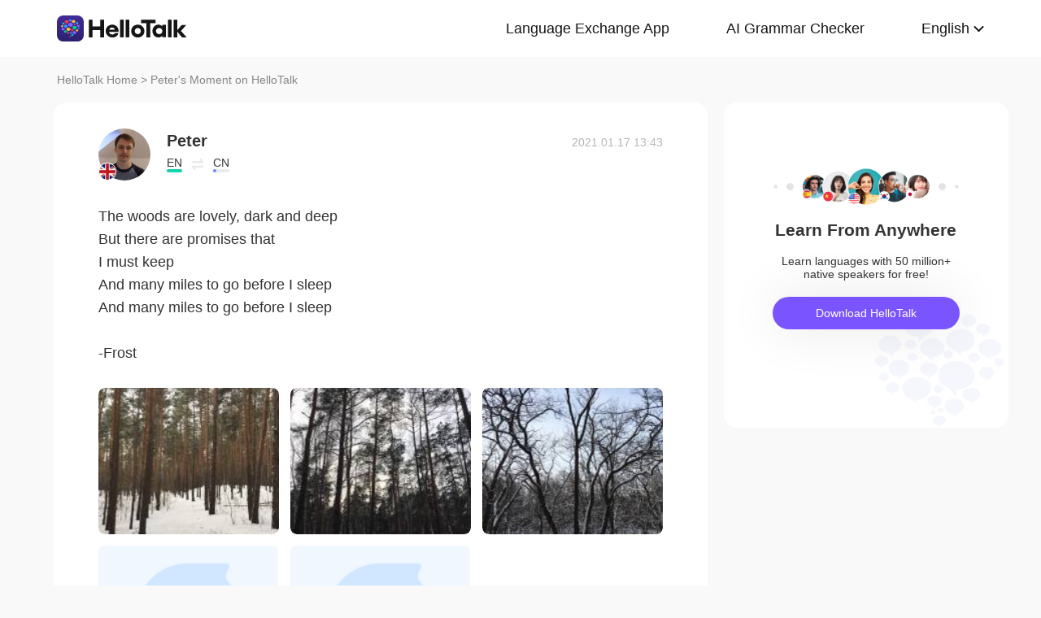

--- FILE ---
content_type: text/css; charset=utf-8
request_url: https://www.hellotalk.com/moment-web/static/css/base.css?20260104-112817
body_size: 16
content:
*{
    margin:0;
    padding:0;
}
body{
    font-size:14px;
    /* font-family:"Helvetica Neue",Helvetica,Arial,sans-serif; */
    font-family: -apple-system,BlinkMacSystemFont,'Helvetica Neue',Helvetica,Segoe UI,Arial,Roboto,'PingFang SC',miui,'Hiragino Sans GB','Microsoft Yahei',sans-serif;
    color:#333;
}
ul,ol,li{
    list-style:none;
}
a{
    text-decoration:none;
    /* color:#333; */
}
img{
    width:100%;
    display:block;
}
.tac{
    text-align:center;
}
.fc_85{
    color:#858585;
}
